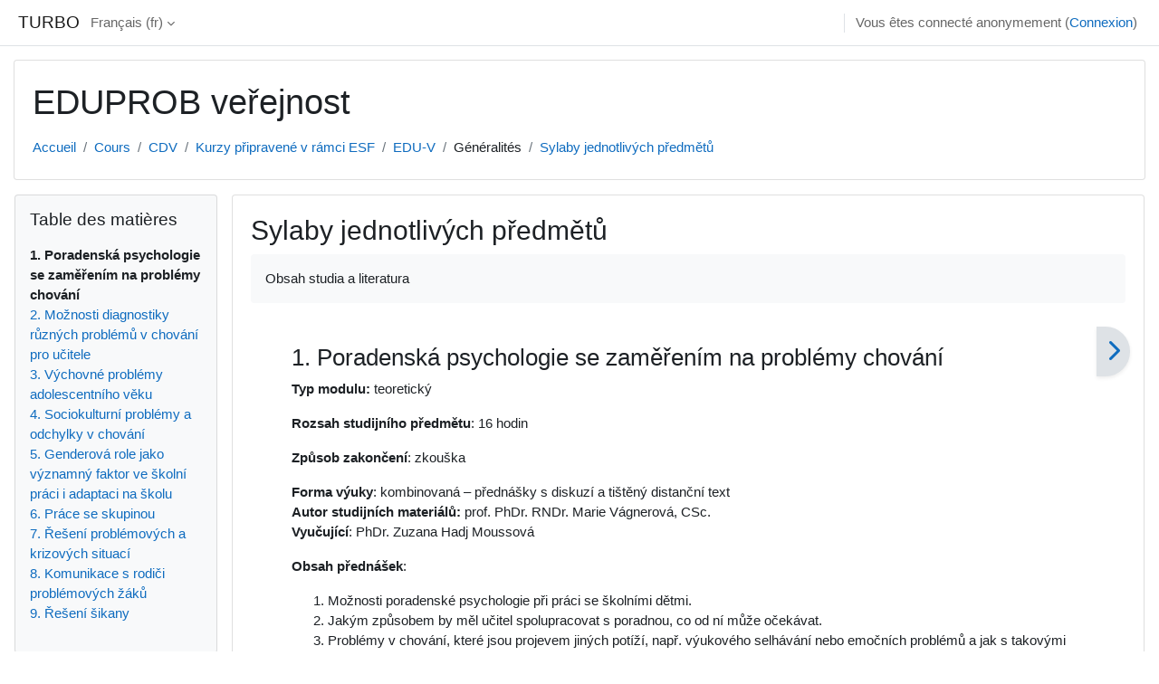

--- FILE ---
content_type: text/html; charset=utf-8
request_url: https://turbo.cdv.tul.cz/mod/book/view.php?id=3448&chapterid=4467&lang=fr
body_size: 12823
content:
<!DOCTYPE html>

<html  dir="ltr" lang="fr" xml:lang="fr">
<head>
    <title>Sylaby jednotlivých předmětů: Poradenská psychologie se zaměřením na problémy chování | TURBO</title>
    <link rel="shortcut icon" href="https://turbo.cdv.tul.cz/theme/image.php/classic/theme/1729473486/favicon" />
    <meta http-equiv="Content-Type" content="text/html; charset=utf-8" />
<meta name="keywords" content="moodle, Sylaby jednotlivých předmětů: Poradenská psychologie se zaměřením na problémy chování | TURBO" />
<link rel="stylesheet" type="text/css" href="https://turbo.cdv.tul.cz/theme/yui_combo.php?rollup/3.18.1/yui-moodlesimple-min.css" /><script id="firstthemesheet" type="text/css">/** Required in order to fix style inclusion problems in IE with YUI **/</script><link rel="stylesheet" type="text/css" href="https://turbo.cdv.tul.cz/theme/styles.php/classic/1729473486_1/all" />
<script>
//<![CDATA[
var M = {}; M.yui = {};
M.pageloadstarttime = new Date();
M.cfg = {"wwwroot":"https:\/\/turbo.cdv.tul.cz","homeurl":{},"sesskey":"ZUz80CGCtB","sessiontimeout":"7200","sessiontimeoutwarning":1200,"themerev":"1729473486","slasharguments":1,"theme":"classic","iconsystemmodule":"core\/icon_system_fontawesome","jsrev":"1729473486","admin":"admin","svgicons":true,"usertimezone":"Europe\/Prague","courseId":73,"courseContextId":6344,"contextid":6357,"contextInstanceId":3448,"langrev":1769224142,"templaterev":"1729473486"};var yui1ConfigFn = function(me) {if(/-skin|reset|fonts|grids|base/.test(me.name)){me.type='css';me.path=me.path.replace(/\.js/,'.css');me.path=me.path.replace(/\/yui2-skin/,'/assets/skins/sam/yui2-skin')}};
var yui2ConfigFn = function(me) {var parts=me.name.replace(/^moodle-/,'').split('-'),component=parts.shift(),module=parts[0],min='-min';if(/-(skin|core)$/.test(me.name)){parts.pop();me.type='css';min=''}
if(module){var filename=parts.join('-');me.path=component+'/'+module+'/'+filename+min+'.'+me.type}else{me.path=component+'/'+component+'.'+me.type}};
YUI_config = {"debug":false,"base":"https:\/\/turbo.cdv.tul.cz\/lib\/yuilib\/3.18.1\/","comboBase":"https:\/\/turbo.cdv.tul.cz\/theme\/yui_combo.php?","combine":true,"filter":null,"insertBefore":"firstthemesheet","groups":{"yui2":{"base":"https:\/\/turbo.cdv.tul.cz\/lib\/yuilib\/2in3\/2.9.0\/build\/","comboBase":"https:\/\/turbo.cdv.tul.cz\/theme\/yui_combo.php?","combine":true,"ext":false,"root":"2in3\/2.9.0\/build\/","patterns":{"yui2-":{"group":"yui2","configFn":yui1ConfigFn}}},"moodle":{"name":"moodle","base":"https:\/\/turbo.cdv.tul.cz\/theme\/yui_combo.php?m\/1729473486\/","combine":true,"comboBase":"https:\/\/turbo.cdv.tul.cz\/theme\/yui_combo.php?","ext":false,"root":"m\/1729473486\/","patterns":{"moodle-":{"group":"moodle","configFn":yui2ConfigFn}},"filter":null,"modules":{"moodle-core-lockscroll":{"requires":["plugin","base-build"]},"moodle-core-actionmenu":{"requires":["base","event","node-event-simulate"]},"moodle-core-dragdrop":{"requires":["base","node","io","dom","dd","event-key","event-focus","moodle-core-notification"]},"moodle-core-formchangechecker":{"requires":["base","event-focus","moodle-core-event"]},"moodle-core-chooserdialogue":{"requires":["base","panel","moodle-core-notification"]},"moodle-core-maintenancemodetimer":{"requires":["base","node"]},"moodle-core-handlebars":{"condition":{"trigger":"handlebars","when":"after"}},"moodle-core-blocks":{"requires":["base","node","io","dom","dd","dd-scroll","moodle-core-dragdrop","moodle-core-notification"]},"moodle-core-event":{"requires":["event-custom"]},"moodle-core-notification":{"requires":["moodle-core-notification-dialogue","moodle-core-notification-alert","moodle-core-notification-confirm","moodle-core-notification-exception","moodle-core-notification-ajaxexception"]},"moodle-core-notification-dialogue":{"requires":["base","node","panel","escape","event-key","dd-plugin","moodle-core-widget-focusafterclose","moodle-core-lockscroll"]},"moodle-core-notification-alert":{"requires":["moodle-core-notification-dialogue"]},"moodle-core-notification-confirm":{"requires":["moodle-core-notification-dialogue"]},"moodle-core-notification-exception":{"requires":["moodle-core-notification-dialogue"]},"moodle-core-notification-ajaxexception":{"requires":["moodle-core-notification-dialogue"]},"moodle-core_availability-form":{"requires":["base","node","event","event-delegate","panel","moodle-core-notification-dialogue","json"]},"moodle-backup-backupselectall":{"requires":["node","event","node-event-simulate","anim"]},"moodle-course-util":{"requires":["node"],"use":["moodle-course-util-base"],"submodules":{"moodle-course-util-base":{},"moodle-course-util-section":{"requires":["node","moodle-course-util-base"]},"moodle-course-util-cm":{"requires":["node","moodle-course-util-base"]}}},"moodle-course-management":{"requires":["base","node","io-base","moodle-core-notification-exception","json-parse","dd-constrain","dd-proxy","dd-drop","dd-delegate","node-event-delegate"]},"moodle-course-categoryexpander":{"requires":["node","event-key"]},"moodle-course-dragdrop":{"requires":["base","node","io","dom","dd","dd-scroll","moodle-core-dragdrop","moodle-core-notification","moodle-course-coursebase","moodle-course-util"]},"moodle-form-shortforms":{"requires":["node","base","selector-css3","moodle-core-event"]},"moodle-form-dateselector":{"requires":["base","node","overlay","calendar"]},"moodle-question-preview":{"requires":["base","dom","event-delegate","event-key","core_question_engine"]},"moodle-question-searchform":{"requires":["base","node"]},"moodle-question-chooser":{"requires":["moodle-core-chooserdialogue"]},"moodle-availability_completion-form":{"requires":["base","node","event","moodle-core_availability-form"]},"moodle-availability_date-form":{"requires":["base","node","event","io","moodle-core_availability-form"]},"moodle-availability_grade-form":{"requires":["base","node","event","moodle-core_availability-form"]},"moodle-availability_group-form":{"requires":["base","node","event","moodle-core_availability-form"]},"moodle-availability_grouping-form":{"requires":["base","node","event","moodle-core_availability-form"]},"moodle-availability_profile-form":{"requires":["base","node","event","moodle-core_availability-form"]},"moodle-mod_assign-history":{"requires":["node","transition"]},"moodle-mod_quiz-util":{"requires":["node","moodle-core-actionmenu"],"use":["moodle-mod_quiz-util-base"],"submodules":{"moodle-mod_quiz-util-base":{},"moodle-mod_quiz-util-slot":{"requires":["node","moodle-mod_quiz-util-base"]},"moodle-mod_quiz-util-page":{"requires":["node","moodle-mod_quiz-util-base"]}}},"moodle-mod_quiz-dragdrop":{"requires":["base","node","io","dom","dd","dd-scroll","moodle-core-dragdrop","moodle-core-notification","moodle-mod_quiz-quizbase","moodle-mod_quiz-util-base","moodle-mod_quiz-util-page","moodle-mod_quiz-util-slot","moodle-course-util"]},"moodle-mod_quiz-autosave":{"requires":["base","node","event","event-valuechange","node-event-delegate","io-form"]},"moodle-mod_quiz-toolboxes":{"requires":["base","node","event","event-key","io","moodle-mod_quiz-quizbase","moodle-mod_quiz-util-slot","moodle-core-notification-ajaxexception"]},"moodle-mod_quiz-modform":{"requires":["base","node","event"]},"moodle-mod_quiz-questionchooser":{"requires":["moodle-core-chooserdialogue","moodle-mod_quiz-util","querystring-parse"]},"moodle-mod_quiz-quizbase":{"requires":["base","node"]},"moodle-message_airnotifier-toolboxes":{"requires":["base","node","io"]},"moodle-filter_glossary-autolinker":{"requires":["base","node","io-base","json-parse","event-delegate","overlay","moodle-core-event","moodle-core-notification-alert","moodle-core-notification-exception","moodle-core-notification-ajaxexception"]},"moodle-editor_atto-editor":{"requires":["node","transition","io","overlay","escape","event","event-simulate","event-custom","node-event-html5","node-event-simulate","yui-throttle","moodle-core-notification-dialogue","moodle-editor_atto-rangy","handlebars","timers","querystring-stringify"]},"moodle-editor_atto-plugin":{"requires":["node","base","escape","event","event-outside","handlebars","event-custom","timers","moodle-editor_atto-menu"]},"moodle-editor_atto-menu":{"requires":["moodle-core-notification-dialogue","node","event","event-custom"]},"moodle-editor_atto-rangy":{"requires":[]},"moodle-report_eventlist-eventfilter":{"requires":["base","event","node","node-event-delegate","datatable","autocomplete","autocomplete-filters"]},"moodle-report_loglive-fetchlogs":{"requires":["base","event","node","io","node-event-delegate"]},"moodle-gradereport_history-userselector":{"requires":["escape","event-delegate","event-key","handlebars","io-base","json-parse","moodle-core-notification-dialogue"]},"moodle-qbank_editquestion-chooser":{"requires":["moodle-core-chooserdialogue"]},"moodle-tool_lp-dragdrop-reorder":{"requires":["moodle-core-dragdrop"]},"moodle-assignfeedback_editpdf-editor":{"requires":["base","event","node","io","graphics","json","event-move","event-resize","transition","querystring-stringify-simple","moodle-core-notification-dialog","moodle-core-notification-alert","moodle-core-notification-warning","moodle-core-notification-exception","moodle-core-notification-ajaxexception"]},"moodle-atto_accessibilitychecker-button":{"requires":["color-base","moodle-editor_atto-plugin"]},"moodle-atto_accessibilityhelper-button":{"requires":["moodle-editor_atto-plugin"]},"moodle-atto_align-button":{"requires":["moodle-editor_atto-plugin"]},"moodle-atto_bold-button":{"requires":["moodle-editor_atto-plugin"]},"moodle-atto_charmap-button":{"requires":["moodle-editor_atto-plugin"]},"moodle-atto_clear-button":{"requires":["moodle-editor_atto-plugin"]},"moodle-atto_collapse-button":{"requires":["moodle-editor_atto-plugin"]},"moodle-atto_emojipicker-button":{"requires":["moodle-editor_atto-plugin"]},"moodle-atto_emoticon-button":{"requires":["moodle-editor_atto-plugin"]},"moodle-atto_equation-button":{"requires":["moodle-editor_atto-plugin","moodle-core-event","io","event-valuechange","tabview","array-extras"]},"moodle-atto_h5p-button":{"requires":["moodle-editor_atto-plugin"]},"moodle-atto_html-codemirror":{"requires":["moodle-atto_html-codemirror-skin"]},"moodle-atto_html-button":{"requires":["promise","moodle-editor_atto-plugin","moodle-atto_html-beautify","moodle-atto_html-codemirror","event-valuechange"]},"moodle-atto_html-beautify":{},"moodle-atto_image-button":{"requires":["moodle-editor_atto-plugin"]},"moodle-atto_indent-button":{"requires":["moodle-editor_atto-plugin"]},"moodle-atto_italic-button":{"requires":["moodle-editor_atto-plugin"]},"moodle-atto_link-button":{"requires":["moodle-editor_atto-plugin"]},"moodle-atto_managefiles-usedfiles":{"requires":["node","escape"]},"moodle-atto_managefiles-button":{"requires":["moodle-editor_atto-plugin"]},"moodle-atto_media-button":{"requires":["moodle-editor_atto-plugin","moodle-form-shortforms"]},"moodle-atto_noautolink-button":{"requires":["moodle-editor_atto-plugin"]},"moodle-atto_orderedlist-button":{"requires":["moodle-editor_atto-plugin"]},"moodle-atto_recordrtc-button":{"requires":["moodle-editor_atto-plugin","moodle-atto_recordrtc-recording"]},"moodle-atto_recordrtc-recording":{"requires":["moodle-atto_recordrtc-button"]},"moodle-atto_rtl-button":{"requires":["moodle-editor_atto-plugin"]},"moodle-atto_strike-button":{"requires":["moodle-editor_atto-plugin"]},"moodle-atto_subscript-button":{"requires":["moodle-editor_atto-plugin"]},"moodle-atto_superscript-button":{"requires":["moodle-editor_atto-plugin"]},"moodle-atto_table-button":{"requires":["moodle-editor_atto-plugin","moodle-editor_atto-menu","event","event-valuechange"]},"moodle-atto_title-button":{"requires":["moodle-editor_atto-plugin"]},"moodle-atto_underline-button":{"requires":["moodle-editor_atto-plugin"]},"moodle-atto_undo-button":{"requires":["moodle-editor_atto-plugin"]},"moodle-atto_unorderedlist-button":{"requires":["moodle-editor_atto-plugin"]}}},"gallery":{"name":"gallery","base":"https:\/\/turbo.cdv.tul.cz\/lib\/yuilib\/gallery\/","combine":true,"comboBase":"https:\/\/turbo.cdv.tul.cz\/theme\/yui_combo.php?","ext":false,"root":"gallery\/1729473486\/","patterns":{"gallery-":{"group":"gallery"}}}},"modules":{"core_filepicker":{"name":"core_filepicker","fullpath":"https:\/\/turbo.cdv.tul.cz\/lib\/javascript.php\/1729473486\/repository\/filepicker.js","requires":["base","node","node-event-simulate","json","async-queue","io-base","io-upload-iframe","io-form","yui2-treeview","panel","cookie","datatable","datatable-sort","resize-plugin","dd-plugin","escape","moodle-core_filepicker","moodle-core-notification-dialogue"]},"core_comment":{"name":"core_comment","fullpath":"https:\/\/turbo.cdv.tul.cz\/lib\/javascript.php\/1729473486\/comment\/comment.js","requires":["base","io-base","node","json","yui2-animation","overlay","escape"]}},"logInclude":[],"logExclude":[],"logLevel":null};
M.yui.loader = {modules: {}};

//]]>
</script>

    <meta name="viewport" content="width=device-width, initial-scale=1.0">
</head>
<body  id="page-mod-book-view" class="format-topics limitedwidth  path-mod path-mod-book chrome dir-ltr lang-fr yui-skin-sam yui3-skin-sam turbo-cdv-tul-cz pagelayout-incourse course-73 context-6357 cmid-3448 cm-type-book category-6 theme ">

<div id="page-wrapper" class="d-print-block">

    <div>
    <a class="sr-only sr-only-focusable" href="#maincontent">Passer au contenu principal</a>
</div><script src="https://turbo.cdv.tul.cz/lib/javascript.php/1729473486/lib/polyfills/polyfill.js"></script>
<script src="https://turbo.cdv.tul.cz/theme/yui_combo.php?rollup/3.18.1/yui-moodlesimple-min.js"></script><script src="https://turbo.cdv.tul.cz/lib/javascript.php/1729473486/lib/javascript-static.js"></script>
<script>
//<![CDATA[
document.body.className += ' jsenabled';
//]]>
</script>



    <nav class="fixed-top navbar navbar-bootswatch navbar-expand moodle-has-zindex">
    
        <a href="https://turbo.cdv.tul.cz/" class="navbar-brand d-flex align-items-center m-1 p-0 aabtn">
                TURBO
        </a>
    
        <ul class="navbar-nav d-none d-md-flex">
            <!-- custom_menu -->
            <li class="dropdown nav-item">
    <a class="dropdown-toggle nav-link" id="drop-down-697657790524a697657790270d32" data-toggle="dropdown" aria-haspopup="true" aria-expanded="false" href="#" title="Langue" aria-controls="drop-down-menu-697657790524a697657790270d32">
        Français ‎(fr)‎
    </a>
    <div class="dropdown-menu" role="menu" id="drop-down-menu-697657790524a697657790270d32" aria-labelledby="drop-down-697657790524a697657790270d32">
                <a class="dropdown-item" role="menuitem" href="https://turbo.cdv.tul.cz/mod/book/view.php?id=3448&amp;chapterid=4467&amp;lang=cs"  lang="cs" >Čeština ‎(cs)‎</a>
                <a class="dropdown-item" role="menuitem" href="https://turbo.cdv.tul.cz/mod/book/view.php?id=3448&amp;chapterid=4467&amp;lang=de"  lang="de" >Deutsch ‎(de)‎</a>
                <a class="dropdown-item" role="menuitem" href="https://turbo.cdv.tul.cz/mod/book/view.php?id=3448&amp;chapterid=4467&amp;lang=en"  lang="en" >English ‎(en)‎</a>
                <a class="dropdown-item" role="menuitem" href="https://turbo.cdv.tul.cz/mod/book/view.php?id=3448&amp;chapterid=4467&amp;lang=en_us"  lang="en-us" >English (United States) ‎(en_us)‎</a>
                <a class="dropdown-item" role="menuitem" href="https://turbo.cdv.tul.cz/mod/book/view.php?id=3448&amp;chapterid=4467&amp;lang=es"  lang="es" >Español - Internacional ‎(es)‎</a>
                <a class="dropdown-item" role="menuitem" href="https://turbo.cdv.tul.cz/mod/book/view.php?id=3448&amp;chapterid=4467&amp;lang=fr"  >Français ‎(fr)‎</a>
                <a class="dropdown-item" role="menuitem" href="https://turbo.cdv.tul.cz/mod/book/view.php?id=3448&amp;chapterid=4467&amp;lang=sk"  lang="sk" >Slovenčina ‎(sk)‎</a>
    </div>
</li>
            <!-- page_heading_menu -->
            
        </ul>
        <div id="usernavigation" class="navbar-nav my-1 ml-auto">
            <div class="divider border-left h-50 align-self-center mx-1"></div>
            
            
            <div class="d-flex align-items-stretch usermenu-container" data-region="usermenu">
                <div class="usermenu"><span class="login nav-link">Vous êtes connecté anonymement (<a href="https://turbo.cdv.tul.cz/login/index.php">Connexion</a>)</span></div>
            </div>
        </div>
    </nav>

    <div id="page" class="container-fluid d-print-block">
        <header id="page-header" class="row">
    <div class="col-12 pt-3 pb-3">
        <div class="card ">
            <div class="card-body ">
                <div class="d-flex align-items-center">
                    <div class="mr-auto">
                    <div class="page-context-header"><div class="page-header-headings"><h1>EDUPROB veřejnost</h1></div></div>
                    </div>
                    <div class="header-actions-container flex-shrink-0" data-region="header-actions-container">
                    </div>
                </div>
                <div class="d-flex flex-wrap">
                    <div id="page-navbar">
                        <nav aria-label="Barre de navigation">
    <ol class="breadcrumb">
                <li class="breadcrumb-item">
                    <a href="https://turbo.cdv.tul.cz/"  >Accueil</a>
                </li>
        
                <li class="breadcrumb-item">
                    <a href="https://turbo.cdv.tul.cz/course/index.php"  >Cours</a>
                </li>
        
                <li class="breadcrumb-item">
                    <a href="https://turbo.cdv.tul.cz/course/index.php?categoryid=3"  >CDV</a>
                </li>
        
                <li class="breadcrumb-item">
                    <a href="https://turbo.cdv.tul.cz/course/index.php?categoryid=6"  >Kurzy připravené v rámci ESF</a>
                </li>
        
                <li class="breadcrumb-item">
                    <a href="https://turbo.cdv.tul.cz/course/view.php?id=73"  title="EDUPROB veřejnost">EDU-V</a>
                </li>
        
                <li class="breadcrumb-item"><span>Généralités</span></li>
        
                <li class="breadcrumb-item">
                    <a href="https://turbo.cdv.tul.cz/mod/book/view.php?id=3448" aria-current="page" title="Livre">Sylaby jednotlivých předmětů</a>
                </li>
        </ol>
</nav>
                    </div>
                    <div class="ml-auto d-flex">
                        
                    </div>
                    <div id="course-header">
                        
                    </div>
                </div>
            </div>
        </div>
    </div>
</header>

        <div id="page-content" class="row  blocks-pre   d-print-block">
            <div id="region-main-box" class="region-main">
                <section id="region-main" class="region-main-content" aria-label="Contenu">
                    <span class="notifications" id="user-notifications"></span>
                        <span id="maincontent"></span>
                            <h2>Sylaby jednotlivých předmětů</h2>
                        <div class="activity-header" data-for="page-activity-header">
                                <span class="sr-only">Conditions d’achèvement</span>
                                <div data-region="activity-information" data-activityname="Sylaby jednotlivých předmětů" class="activity-information">


</div>
                                <div class="activity-description" id="intro">
                                    <div class="no-overflow">Obsah studia a literatura</div>
                                </div>
                            </div>
                    <div role="main"><div id="mod_book-chaptersnavigation"><div class="container-fluid tertiary-navigation">
    <div class="row">
            <div class="navitem ml-auto">
                <a class="btn btn-link btn-next" href="https://turbo.cdv.tul.cz/mod/book/view.php?id=3448&amp;chapterid=4468#mod_book-chapter" title="Suivant">
                    <i class="icon fa fa-chevron-right fa-fw " aria-hidden="true"  ></i>
                </a>
            </div>
    </div>
</div></div><div id="mod_book-chapter" class="box py-3 generalbox book_content"><h3>1. Poradenská psychologie se zaměřením na problémy chování</h3><div class="no-overflow"><p><strong>Typ modulu:</strong> teoretický</p>
<p><strong>Rozsah studijního předmětu</strong>: 16 hodin</p>
<p><strong>Způsob zakončení</strong>: zkouška</p>
<p><strong>Forma výuky</strong>: kombinovaná – přednášky s diskuzí a tištěný distanční text<br /><strong>Autor studijních materiálů: </strong><meta content="text/html; charset=utf-8" http-equiv="Content-Type" /><meta content="Word.Document" name="ProgId" /><meta content="Microsoft Word 11" name="Generator" /><meta content="Microsoft Word 11" name="Originator" /><!--[if gte mso 9]><xml>
 <w:WordDocument>
  <w:View>Normal</w:View>
  <w:Zoom>0</w:Zoom>
  <w:HyphenationZone>21</w:HyphenationZone>
  <w:PunctuationKerning/>
  <w:ValidateAgainstSchemas/>
  <w:SaveIfXMLInvalid>false</w:SaveIfXMLInvalid>
  <w:IgnoreMixedContent>false</w:IgnoreMixedContent>
  <w:AlwaysShowPlaceholderText>false</w:AlwaysShowPlaceholderText>
  <w:Compatibility>
   <w:BreakWrappedTables/>
   <w:SnapToGridInCell/>
   <w:WrapTextWithPunct/>
   <w:UseAsianBreakRules/>
   <w:DontGrowAutofit/>
  </w:Compatibility>
  <w:BrowserLevel>MicrosoftInternetExplorer4</w:BrowserLevel>
 </w:WordDocument>
</xml><![endif]--><!--[if gte mso 9]><xml>
 <w:LatentStyles DefLockedState="false" LatentStyleCount="156">
 </w:LatentStyles>
</xml><![endif]--><style> &lt;!-- /* Style Definitions */ p.MsoNormal, li.MsoNormal, div.MsoNormal {mso-style-parent:&quot;&quot;; margin:0cm; margin-bottom:.0001pt; mso-pagination:widow-orphan; font-size:12.0pt; font-family:&quot;Times New Roman&quot;; mso-fareast-font-family:&quot;Times New Roman&quot;;} @page Section1 {size:595.3pt 841.9pt; margin:70.85pt 70.85pt 70.85pt 70.85pt; mso-header-margin:35.4pt; mso-footer-margin:35.4pt; mso-paper-source:0;} div.Section1 {page:Section1;} --&gt; </style><!--[if gte mso 10]>
<style>
 /* Style Definitions */
 table.MsoNormalTable
	{mso-style-name:"Normální tabulka";
	mso-tstyle-rowband-size:0;
	mso-tstyle-colband-size:0;
	mso-style-noshow:yes;
	mso-style-parent:"";
	mso-padding-alt:0cm 5.4pt 0cm 5.4pt;
	mso-para-margin:0cm;
	mso-para-margin-bottom:.0001pt;
	mso-pagination:widow-orphan;
	font-size:10.0pt;
	font-family:"Times New Roman";
	mso-ansi-language:#0400;
	mso-fareast-language:#0400;
	mso-bidi-language:#0400;}
</style>
<![endif]-->prof. PhDr. RNDr. Marie Vágnerová, CSc. <br /><strong>Vyučující</strong>: PhDr. Zuzana Hadj Moussová</p>
<p><strong>Obsah přednášek</strong>:</p>
<ol>
  <li>Možnosti poradenské psychologie při práci se školními dětmi.</li>
  <li>Jakým způsobem by měl učitel spolupracovat s poradnou, co od ní může očekávat.</li>
  <li>Problémy v chování, které jsou projevem jiných potíží, např. výukového selhávání nebo emočních problémů a jak s takovými dětmi pracovat.</li>
  <li>Neklid a hyperaktivita jako základ specifických poruch chování, problém v začlenění takových dětí do třídy i do výuky, možnosti učitele jak s takovými dětmi pracovat.</li>
  <li>Vývojově podmíněné problémy v chování, které lze považovat za přechodné, doporučení pro učitele, jak s takovými dětmi pracovat (školsky nezralé děti, střední školní věk a tendence školáků jednat jako skupina, problémy dospívání).</li>
  <li>Poruchy chování, rozdělení na jednotlivé kategorie a specifika těchto kategorií. Možnost jejich výchovného ovlivnění. Spolupráce s výchovným poradcem.</li>
  <li>Narušené vztahy ve třídě jako zdroj výchovných problémů, vývojové proměny vztahů ve skupině, sociální diferenciace třídy, hierarchie vztahů.</li>
  <li>Šikana a její specifika, děti ohrožené šikanou, potenciální iniciátoři šikany či šikanující jedinci.</li>
  <li>Sociálně a sociokulturně znevýhodněné děti a jejich pozice ve třídě, rizika problémů v chování.</li>
</ol>
<p><strong>Základní literatura<br /></strong>VÁGNEROVÁ, M. <i>Poradenská psychologie pro učitele</i>. Praha: Karolinum 2005.</p></div></div></div>
                    <div class="mt-5 mb-1 activity-navigation container-fluid">
<div class="row">
    <div class="col-md-4">        <div class="float-left">
                <a href="https://turbo.cdv.tul.cz/mod/page/view.php?id=3447&forceview=1" id="prev-activity-link" class="btn btn-link" >&#x25C0;&#xFE0E; Studijní plán</a>

        </div>
</div>
    <div class="col-md-4">        <div class="mdl-align">
            <div class="urlselect">
    <form method="post" action="https://turbo.cdv.tul.cz/course/jumpto.php" class="form-inline" id="url_select_f697657790270d33">
        <input type="hidden" name="sesskey" value="ZUz80CGCtB">
            <label for="jump-to-activity" class="sr-only">
                Aller à…
            </label>
        <select  id="jump-to-activity" class="custom-select urlselect" name="jump"
                 >
                    <option value="" selected>Aller à…</option>
                    <option value="/mod/glossary/view.php?id=3443&amp;forceview=1" >Elektronický slovník psychologických pojmů</option>
                    <option value="/mod/glossary/view.php?id=3444&amp;forceview=1" >Slovník pro speciální pedagogy</option>
                    <option value="/mod/page/view.php?id=3446&amp;forceview=1" >Informace o studiu</option>
                    <option value="/mod/page/view.php?id=3447&amp;forceview=1" >Studijní plán</option>
                    <option value="/mod/page/view.php?id=3452&amp;forceview=1" >Studijní cíle modulu</option>
                    <option value="/mod/page/view.php?id=3454&amp;forceview=1" >Studijní cíle modulu</option>
                    <option value="/mod/quiz/view.php?id=3457&amp;forceview=1" >Test z poradenské psychologie</option>
                    <option value="/mod/page/view.php?id=3458&amp;forceview=1" >Studijní cíle modulu</option>
                    <option value="/mod/page/view.php?id=3459&amp;forceview=1" >Shrnutí učiva</option>
                    <option value="/mod/quiz/view.php?id=3462&amp;forceview=1" >Test z Genderové role</option>
                    <option value="/mod/page/view.php?id=3463&amp;forceview=1" >Studijní cíle modulu</option>
                    <option value="/mod/book/view.php?id=3464&amp;forceview=1" >Ukázka studijního textu: HadjMoussová, Z. Diagnostika výchovných problémů a poruch chování</option>
                    <option value="/mod/quiz/view.php?id=3466&amp;forceview=1" >Test z diagnostiky výchovných problémů</option>
                    <option value="/mod/resource/view.php?id=3468&amp;forceview=1" >Krizová intervence - verze k tisku</option>
                    <option value="/mod/resource/view.php?id=3469&amp;forceview=1" >Dítě se syndromem CAN - verze k tisku</option>
                    <option value="/mod/page/view.php?id=3471&amp;forceview=1" >Případová studie: Žákyně s výukovými obtížemi po nástupu do základní školy</option>
                    <option value="/mod/page/view.php?id=3473&amp;forceview=1" >Případová studie: Žák se specifickými poruchami učení</option>
                    <option value="/mod/resource/view.php?id=3474&amp;forceview=1" >Metodický pokyn ministra školství, mládeže a tělovýchovy k prevenci a řešení šikanování mezi žáky škol a školských zařízení</option>
                    <option value="/mod/page/view.php?id=3475&amp;forceview=1" >Studijní cíle modulu</option>
                    <option value="/mod/page/view.php?id=3476&amp;forceview=1" >Shrnutí učiva</option>
                    <option value="/mod/quiz/view.php?id=3478&amp;forceview=1" >Test Výchovné problémy adolescentního věku</option>
                    <option value="/mod/book/view.php?id=3479&amp;forceview=1" >Studijní text Vágnerová, M. Sociokulturní problémy a odchylky v chování</option>
                    <option value="/mod/quiz/view.php?id=3481&amp;forceview=1" >Test ke studijnímu textu</option>
        </select>
            <noscript>
                <input type="submit" class="btn btn-secondary ml-1" value="Valider">
            </noscript>
    </form>
</div>

        </div>
</div>
    <div class="col-md-4">        <div class="float-right">
                <a href="https://turbo.cdv.tul.cz/mod/page/view.php?id=3452&forceview=1" id="next-activity-link" class="btn btn-link" >Studijní cíle modulu &#x25B6;&#xFE0E;</a>

        </div>
</div>
</div>
</div>
                    
                </section>
            </div>
            <div class="columnleft blockcolumn  has-blocks ">
                <section data-region="blocks-column" class="d-print-none" aria-label="Blocs">
                    <aside id="block-region-side-pre" class="block-region" data-blockregion="side-pre" data-droptarget="1"><a href="#sb-1" class="sr-only sr-only-focusable">Passer Table des matières</a>

<section id="block-6976577903c34"
     class=" block block_book_toc block_fake  card mb-3"
     role="complementary"
     data-block="_fake"
     data-instance-id="fakeid-6976577903c36"
          aria-labelledby="instance-fakeid-6976577903c36-header"
     >

    <div class="card-body p-3">

            <h5 id="instance-fakeid-6976577903c36-header" class="card-title d-inline">Table des matières</h5>


        <div class="card-text content mt-3">
            <div class="book_toc book_toc_numbered clearfix"><ul><li><strong class="">1. Poradenská psychologie se zaměřením na problémy chování</strong></li><li><a title="Možnosti diagnostiky různých problémů v chování pro učitele" class="" href="view.php?id=3448&amp;chapterid=4468">2. Možnosti diagnostiky různých problémů v chování pro učitele</a></li><li><a title="Výchovné problémy adolescentního věku" class="" href="view.php?id=3448&amp;chapterid=4469">3. Výchovné problémy adolescentního věku</a></li><li><a title="Sociokulturní problémy a odchylky v chování" class="" href="view.php?id=3448&amp;chapterid=4470">4. Sociokulturní problémy a odchylky v chování</a></li><li><a title="Genderová role jako významný faktor ve školní práci i adaptaci na školu" class="" href="view.php?id=3448&amp;chapterid=4471">5. Genderová role jako významný faktor ve školní práci i adaptaci na školu</a></li><li><a title="Práce se skupinou" class="" href="view.php?id=3448&amp;chapterid=4472">6. Práce se skupinou</a></li><li><a title="Řešení problémových a krizových situací" class="" href="view.php?id=3448&amp;chapterid=4473">7. Řešení problémových a krizových situací</a></li><li><a title="Komunikace s rodiči problémových žáků" class="" href="view.php?id=3448&amp;chapterid=4474">8. Komunikace s rodiči problémových žáků</a></li><li><a title="Řešení šikany" class="" href="view.php?id=3448&amp;chapterid=4475">9. Řešení šikany</a></li></ul></div>
            <div class="footer"></div>
            
        </div>

    </div>

</section>

  <span id="sb-1"></span><a href="#sb-2" class="sr-only sr-only-focusable">Passer Navigation</a>

<section id="inst1341"
     class=" block_navigation block  card mb-3"
     role="navigation"
     data-block="navigation"
     data-instance-id="1341"
          aria-labelledby="instance-1341-header"
     >

    <div class="card-body p-3">

            <h5 id="instance-1341-header" class="card-title d-inline">Navigation</h5>


        <div class="card-text content mt-3">
            <ul class="block_tree list" role="tree" data-ajax-loader="block_navigation/nav_loader"><li class="type_unknown depth_1 contains_branch" role="treeitem" aria-expanded="true" aria-owns="random697657790270d2_group" data-collapsible="false" aria-labelledby="random697657790270d1_label_1_1"><p class="tree_item branch navigation_node"><a tabindex="-1" id="random697657790270d1_label_1_1" href="https://turbo.cdv.tul.cz/">Accueil</a></p><ul id="random697657790270d2_group" role="group"><li class="type_course depth_2 contains_branch" role="treeitem" aria-expanded="false" aria-owns="random697657790270d4_group" aria-labelledby="random697657790270d3_label_2_2"><p class="tree_item branch"><span tabindex="-1" id="random697657790270d3_label_2_2" title="Testovací server CDV">Pages du site</span></p><ul id="random697657790270d4_group" role="group" aria-hidden="true"><li class="type_custom depth_3 item_with_icon" role="treeitem" aria-labelledby="random697657790270d5_label_3_4"><p class="tree_item hasicon"><a tabindex="-1" id="random697657790270d5_label_3_4" href="https://turbo.cdv.tul.cz/my/courses.php"><i class="icon fa fa-square fa-fw navicon" aria-hidden="true"  ></i><span class="item-content-wrap">Mes cours</span></a></p></li><li class="type_activity depth_3 item_with_icon" role="treeitem" aria-labelledby="random697657790270d5_label_3_5"><p class="tree_item hasicon"><a tabindex="-1" id="random697657790270d5_label_3_5" title="Forum" href="https://turbo.cdv.tul.cz/mod/forum/view.php?id=1"><img class="icon navicon" alt="Forum" title="Forum" src="https://turbo.cdv.tul.cz/theme/image.php/classic/forum/1729473486/monologo" /><span class="item-content-wrap">Novinky</span></a></p></li><li class="type_activity depth_3 item_with_icon" role="treeitem" aria-labelledby="random697657790270d5_label_3_6"><p class="tree_item hasicon"><a tabindex="-1" id="random697657790270d5_label_3_6" title="Forum" href="https://turbo.cdv.tul.cz/mod/forum/view.php?id=16"><img class="icon navicon" alt="Forum" title="Forum" src="https://turbo.cdv.tul.cz/theme/image.php/classic/forum/1729473486/monologo" /><span class="item-content-wrap">Připomínky a hlášení problémů</span></a></p></li></ul></li><li class="type_system depth_2 item_with_icon" role="treeitem" aria-labelledby="random697657790270d3_label_2_7"><p class="tree_item hasicon"><a tabindex="-1" id="random697657790270d3_label_2_7" href="https://turbo.cdv.tul.cz/my/courses.php"><i class="icon fa fa-graduation-cap fa-fw navicon" aria-hidden="true"  ></i><span class="item-content-wrap">Mes cours</span></a></p></li><li class="type_system depth_2 contains_branch" role="treeitem" aria-expanded="true" aria-owns="random697657790270d10_group" aria-labelledby="random697657790270d3_label_2_8"><p class="tree_item branch canexpand"><a tabindex="-1" id="random697657790270d3_label_2_8" href="https://turbo.cdv.tul.cz/course/index.php">Cours</a></p><ul id="random697657790270d10_group" role="group"><li class="type_category depth_3 contains_branch" role="treeitem" aria-expanded="true" aria-owns="random697657790270d12_group" aria-labelledby="random697657790270d11_label_3_9"><p class="tree_item branch canexpand"><span tabindex="-1" id="random697657790270d11_label_3_9">CDV</span></p><ul id="random697657790270d12_group" role="group"><li class="type_category depth_4 contains_branch" role="treeitem" aria-expanded="false" data-requires-ajax="true" data-loaded="false" data-node-id="expandable_branch_10_11" data-node-key="11" data-node-type="10" aria-labelledby="random697657790270d13_label_4_10"><p class="tree_item branch" id="expandable_branch_10_11"><span tabindex="-1" id="random697657790270d13_label_4_10">U3V</span></p></li><li class="type_category depth_4 contains_branch" role="treeitem" aria-expanded="true" aria-owns="random697657790270d14_group" aria-labelledby="random697657790270d13_label_4_11"><p class="tree_item branch canexpand"><span tabindex="-1" id="random697657790270d13_label_4_11">Kurzy připravené v rámci ESF</span></p><ul id="random697657790270d14_group" role="group"><li class="type_course depth_5 contains_branch" role="treeitem" aria-expanded="false" data-requires-ajax="true" data-loaded="false" data-node-id="expandable_branch_20_138" data-node-key="138" data-node-type="20" aria-labelledby="random697657790270d15_label_5_12"><p class="tree_item branch" id="expandable_branch_20_138"><a tabindex="-1" id="random697657790270d15_label_5_12" title="Aktugram PC" href="https://turbo.cdv.tul.cz/course/view.php?id=138">AKT-PC</a></p></li><li class="type_course depth_5 contains_branch" role="treeitem" aria-expanded="false" data-requires-ajax="true" data-loaded="false" data-node-id="expandable_branch_20_137" data-node-key="137" data-node-type="20" aria-labelledby="random697657790270d15_label_5_13"><p class="tree_item branch" id="expandable_branch_20_137"><a tabindex="-1" id="random697657790270d15_label_5_13" title="Aktugram - veřejnost" href="https://turbo.cdv.tul.cz/course/view.php?id=137">AKTUGRAM</a></p></li><li class="type_course depth_5 contains_branch" role="treeitem" aria-expanded="true" aria-owns="random697657790270d16_group" aria-labelledby="random697657790270d15_label_5_14"><p class="tree_item branch canexpand"><a tabindex="-1" id="random697657790270d15_label_5_14" title="EDUPROB veřejnost" href="https://turbo.cdv.tul.cz/course/view.php?id=73">EDU-V</a></p><ul id="random697657790270d16_group" role="group"><li class="type_structure depth_6 contains_branch" role="treeitem" aria-expanded="true" aria-owns="random697657790270d18_group" aria-labelledby="random697657790270d17_label_6_15"><p class="tree_item branch canexpand"><span tabindex="-1" id="random697657790270d17_label_6_15">Généralités</span></p><ul id="random697657790270d18_group" role="group"><li class="type_activity depth_7 item_with_icon contains_branch" role="treeitem" aria-expanded="false" data-requires-ajax="true" data-loaded="false" data-node-id="expandable_branch_40_3443" data-node-key="3443" data-node-type="40" aria-labelledby="random697657790270d19_label_7_16"><p class="tree_item hasicon branch" id="expandable_branch_40_3443"><a tabindex="-1" id="random697657790270d19_label_7_16" title="Glossaire" href="https://turbo.cdv.tul.cz/mod/glossary/view.php?id=3443"><img class="icon navicon" alt="Glossaire" title="Glossaire" src="https://turbo.cdv.tul.cz/theme/image.php/classic/glossary/1729473486/monologo" /><span class="item-content-wrap">Elektronický slovník psychologických pojmů</span></a></p></li><li class="type_activity depth_7 item_with_icon contains_branch" role="treeitem" aria-expanded="false" data-requires-ajax="true" data-loaded="false" data-node-id="expandable_branch_40_3444" data-node-key="3444" data-node-type="40" aria-labelledby="random697657790270d19_label_7_17"><p class="tree_item hasicon branch" id="expandable_branch_40_3444"><a tabindex="-1" id="random697657790270d19_label_7_17" title="Glossaire" href="https://turbo.cdv.tul.cz/mod/glossary/view.php?id=3444"><img class="icon navicon" alt="Glossaire" title="Glossaire" src="https://turbo.cdv.tul.cz/theme/image.php/classic/glossary/1729473486/monologo" /><span class="item-content-wrap">Slovník pro speciální pedagogy</span></a></p></li><li class="type_activity depth_7 item_with_icon" role="treeitem" aria-labelledby="random697657790270d19_label_7_19"><p class="tree_item hasicon"><a tabindex="-1" id="random697657790270d19_label_7_19" title="Page" href="https://turbo.cdv.tul.cz/mod/page/view.php?id=3446"><img class="icon navicon" alt="Page" title="Page" src="https://turbo.cdv.tul.cz/theme/image.php/classic/page/1729473486/monologo" /><span class="item-content-wrap">Informace o studiu</span></a></p></li><li class="type_activity depth_7 item_with_icon" role="treeitem" aria-labelledby="random697657790270d19_label_7_20"><p class="tree_item hasicon"><a tabindex="-1" id="random697657790270d19_label_7_20" title="Page" href="https://turbo.cdv.tul.cz/mod/page/view.php?id=3447"><img class="icon navicon" alt="Page" title="Page" src="https://turbo.cdv.tul.cz/theme/image.php/classic/page/1729473486/monologo" /><span class="item-content-wrap">Studijní plán</span></a></p></li><li class="type_activity depth_7 item_with_icon current_branch" role="treeitem" aria-labelledby="random697657790270d19_label_7_21"><p class="tree_item hasicon active_tree_node"><a tabindex="-1" id="random697657790270d19_label_7_21" title="Livre" href="https://turbo.cdv.tul.cz/mod/book/view.php?id=3448"><img class="icon navicon" alt="Livre" title="Livre" src="https://turbo.cdv.tul.cz/theme/image.php/classic/book/1729473486/monologo" /><span class="item-content-wrap">Sylaby jednotlivých předmětů</span></a></p></li></ul></li><li class="type_structure depth_6 contains_branch" role="treeitem" aria-expanded="false" data-requires-ajax="true" data-loaded="false" data-node-id="expandable_branch_30_787" data-node-key="787" data-node-type="30" aria-labelledby="random697657790270d17_label_6_22"><p class="tree_item branch" id="expandable_branch_30_787"><span tabindex="-1" id="random697657790270d17_label_6_22">Práce se skupinou</span></p></li><li class="type_structure depth_6 contains_branch" role="treeitem" aria-expanded="false" data-requires-ajax="true" data-loaded="false" data-node-id="expandable_branch_30_788" data-node-key="788" data-node-type="30" aria-labelledby="random697657790270d17_label_6_23"><p class="tree_item branch" id="expandable_branch_30_788"><span tabindex="-1" id="random697657790270d17_label_6_23">Poradenská psychologie se zaměřením na problémy ch...</span></p></li><li class="type_structure depth_6 contains_branch" role="treeitem" aria-expanded="false" data-requires-ajax="true" data-loaded="false" data-node-id="expandable_branch_30_789" data-node-key="789" data-node-type="30" aria-labelledby="random697657790270d17_label_6_24"><p class="tree_item branch" id="expandable_branch_30_789"><span tabindex="-1" id="random697657790270d17_label_6_24">Genderová role</span></p></li><li class="type_structure depth_6 contains_branch" role="treeitem" aria-expanded="false" data-requires-ajax="true" data-loaded="false" data-node-id="expandable_branch_30_790" data-node-key="790" data-node-type="30" aria-labelledby="random697657790270d17_label_6_25"><p class="tree_item branch" id="expandable_branch_30_790"><span tabindex="-1" id="random697657790270d17_label_6_25">Možnosti diagnostiky různých problémů v chování pr...</span></p></li><li class="type_structure depth_6 contains_branch" role="treeitem" aria-expanded="false" data-requires-ajax="true" data-loaded="false" data-node-id="expandable_branch_30_791" data-node-key="791" data-node-type="30" aria-labelledby="random697657790270d17_label_6_26"><p class="tree_item branch" id="expandable_branch_30_791"><span tabindex="-1" id="random697657790270d17_label_6_26">Řešení problémových a krizových situací</span></p></li><li class="type_structure depth_6 contains_branch" role="treeitem" aria-expanded="false" data-requires-ajax="true" data-loaded="false" data-node-id="expandable_branch_30_792" data-node-key="792" data-node-type="30" aria-labelledby="random697657790270d17_label_6_27"><p class="tree_item branch" id="expandable_branch_30_792"><span tabindex="-1" id="random697657790270d17_label_6_27">Komunikace s rodiči problémových žáků</span></p></li><li class="type_structure depth_6 contains_branch" role="treeitem" aria-expanded="false" data-requires-ajax="true" data-loaded="false" data-node-id="expandable_branch_30_793" data-node-key="793" data-node-type="30" aria-labelledby="random697657790270d17_label_6_28"><p class="tree_item branch" id="expandable_branch_30_793"><span tabindex="-1" id="random697657790270d17_label_6_28">Řešení šikany</span></p></li><li class="type_structure depth_6 contains_branch" role="treeitem" aria-expanded="false" data-requires-ajax="true" data-loaded="false" data-node-id="expandable_branch_30_794" data-node-key="794" data-node-type="30" aria-labelledby="random697657790270d17_label_6_29"><p class="tree_item branch" id="expandable_branch_30_794"><span tabindex="-1" id="random697657790270d17_label_6_29">Výchovné problémy adolescentního věku</span></p></li><li class="type_structure depth_6 contains_branch" role="treeitem" aria-expanded="false" data-requires-ajax="true" data-loaded="false" data-node-id="expandable_branch_30_795" data-node-key="795" data-node-type="30" aria-labelledby="random697657790270d17_label_6_30"><p class="tree_item branch" id="expandable_branch_30_795"><span tabindex="-1" id="random697657790270d17_label_6_30">Sociokulturní problémy a odchylky v chování</span></p></li></ul></li><li class="type_course depth_5 contains_branch" role="treeitem" aria-expanded="false" data-requires-ajax="true" data-loaded="false" data-node-id="expandable_branch_20_76" data-node-key="76" data-node-type="20" aria-labelledby="random697657790270d15_label_5_31"><p class="tree_item branch" id="expandable_branch_20_76"><a tabindex="-1" id="random697657790270d15_label_5_31" title="Kurz pro výchovné poradce veřejnost" href="https://turbo.cdv.tul.cz/course/view.php?id=76">POR12_1</a></p></li></ul></li><li class="type_category depth_4 contains_branch" role="treeitem" aria-expanded="false" data-requires-ajax="true" data-loaded="false" data-node-id="expandable_branch_10_8" data-node-key="8" data-node-type="10" aria-labelledby="random697657790270d13_label_4_32"><p class="tree_item branch" id="expandable_branch_10_8"><span tabindex="-1" id="random697657790270d13_label_4_32">Vnitřní jazyková škola</span></p></li><li class="type_category depth_4 contains_branch" role="treeitem" aria-expanded="false" data-requires-ajax="true" data-loaded="false" data-node-id="expandable_branch_10_10" data-node-key="10" data-node-type="10" aria-labelledby="random697657790270d13_label_4_33"><p class="tree_item branch" id="expandable_branch_10_10"><span tabindex="-1" id="random697657790270d13_label_4_33">Vnitřní jazyková škola - Cvičení</span></p></li><li class="type_category depth_4 contains_branch" role="treeitem" aria-expanded="false" data-requires-ajax="true" data-loaded="false" data-node-id="expandable_branch_10_14" data-node-key="14" data-node-type="10" aria-labelledby="random697657790270d13_label_4_34"><p class="tree_item branch" id="expandable_branch_10_14"><span tabindex="-1" id="random697657790270d13_label_4_34">Vnitřní jazyková škola - výuka</span></p></li><li class="type_course depth_4 item_with_icon" role="treeitem" aria-labelledby="random697657790270d13_label_4_35"><p class="tree_item hasicon"><a tabindex="-1" id="random697657790270d13_label_4_35" title="Zajímavosti pro ZŠ" href="https://turbo.cdv.tul.cz/course/view.php?id=143"><i class="icon fa fa-graduation-cap fa-fw navicon" aria-hidden="true"  ></i><span class="item-content-wrap">ZZŠ</span></a></p></li></ul></li><li class="type_category depth_3 contains_branch" role="treeitem" aria-expanded="false" data-requires-ajax="true" data-loaded="false" data-node-id="expandable_branch_10_1" data-node-key="1" data-node-type="10" aria-labelledby="random697657790270d11_label_3_36"><p class="tree_item branch" id="expandable_branch_10_1"><span tabindex="-1" id="random697657790270d11_label_3_36">Různé</span></p></li><li class="type_category depth_3 contains_branch" role="treeitem" aria-expanded="false" data-requires-ajax="true" data-loaded="false" data-node-id="expandable_branch_10_2" data-node-key="2" data-node-type="10" aria-labelledby="random697657790270d11_label_3_37"><p class="tree_item branch" id="expandable_branch_10_2"><span tabindex="-1" id="random697657790270d11_label_3_37">Cvičné kurzy</span></p></li><li class="type_category depth_3 contains_branch" role="treeitem" aria-expanded="false" data-requires-ajax="true" data-loaded="false" data-node-id="expandable_branch_10_4" data-node-key="4" data-node-type="10" aria-labelledby="random697657790270d11_label_3_38"><p class="tree_item branch" id="expandable_branch_10_4"><span tabindex="-1" id="random697657790270d11_label_3_38">KFÚ</span></p></li><li class="type_category depth_3 contains_branch" role="treeitem" aria-expanded="false" data-requires-ajax="true" data-loaded="false" data-node-id="expandable_branch_10_5" data-node-key="5" data-node-type="10" aria-labelledby="random697657790270d11_label_3_39"><p class="tree_item branch" id="expandable_branch_10_5"><span tabindex="-1" id="random697657790270d11_label_3_39">Textil</span></p></li><li class="type_category depth_3 contains_branch" role="treeitem" aria-expanded="false" data-requires-ajax="true" data-loaded="false" data-node-id="expandable_branch_10_7" data-node-key="7" data-node-type="10" aria-labelledby="random697657790270d11_label_3_40"><p class="tree_item branch" id="expandable_branch_10_7"><span tabindex="-1" id="random697657790270d11_label_3_40">Konference</span></p></li></ul></li></ul></li></ul>
            <div class="footer"></div>
            
        </div>

    </div>

</section>

  <span id="sb-2"></span><a href="#sb-3" class="sr-only sr-only-focusable">Passer Administration</a>

<section id="inst1342"
     class=" block_settings block  card mb-3"
     role="navigation"
     data-block="settings"
     data-instance-id="1342"
          aria-labelledby="instance-1342-header"
     >

    <div class="card-body p-3">

            <h5 id="instance-1342-header" class="card-title d-inline">Administration</h5>


        <div class="card-text content mt-3">
            <div id="settingsnav" class="box py-3 block_tree_box"><ul class="block_tree list" role="tree" data-ajax-loader="block_navigation/site_admin_loader"><li class="type_setting depth_1 contains_branch" tabindex="-1" role="treeitem" aria-expanded="true" aria-owns="random697657790270d26_group"><p class="tree_item root_node tree_item branch"><span tabindex="0">Administration du livre</span></p><ul id="random697657790270d26_group" role="group"><li class="type_setting depth_2 item_with_icon" tabindex="-1" role="treeitem"><p class="tree_item hasicon tree_item leaf"><a href="https://turbo.cdv.tul.cz/mod/book/tool/print/index.php?id=3448" id="action_link697657790270d24" class="" ><img class="icon icon navicon" alt="" aria-hidden="true" src="https://turbo.cdv.tul.cz/theme/image.php/classic/booktool_print/1729473486/book" />Imprimer tout le livre</a></p></li>
<li class="type_setting depth_2 item_with_icon" tabindex="-1" role="treeitem"><p class="tree_item hasicon tree_item leaf"><a href="https://turbo.cdv.tul.cz/mod/book/tool/print/index.php?id=3448&chapterid=4467" id="action_link697657790270d25" class="" ><img class="icon icon navicon" alt="" aria-hidden="true" src="https://turbo.cdv.tul.cz/theme/image.php/classic/booktool_print/1729473486/chapter" />Imprimer ce chapitre</a></p></li></ul></li></ul></div>
            <div class="footer"></div>
            
        </div>

    </div>

</section>

  <span id="sb-3"></span></aside>
                </section>
            </div>

            <div class="columnright blockcolumn ">
                <section data-region="blocks-column" class="d-print-none" aria-label="Blocs">
                    <aside id="block-region-side-post" class="block-region" data-blockregion="side-post" data-droptarget="1"></aside>
                </section>
            </div>
        </div>
    </div>
    
    <footer id="page-footer" class="footer-dark bg-dark text-light">
        <div class="container footer-dark-inner">
            <div id="course-footer"></div>
            <div class="pb-3">
                    <div class="footer-support-link"><a href="https://turbo.cdv.tul.cz/user/contactsitesupport.php"><i class="icon fa fa-envelope-o fa-fw " aria-hidden="true"  ></i>Contacter l’assistance du site</a></div>
            </div>
    
            <div class="logininfo">Vous êtes connecté anonymement (<a href="https://turbo.cdv.tul.cz/login/index.php">Connexion</a>)</div>
            <div class="tool_usertours-resettourcontainer"></div>
            <div class="homelink"><a href="https://turbo.cdv.tul.cz/course/view.php?id=73">EDU-V</a></div>
            <nav class="nav navbar-nav d-md-none" aria-label="Menu personnalisé">
                    <ul class="list-unstyled pt-3">
                                        <li><a href="#" title="Langue">Français ‎(fr)‎</a></li>
                                    <li>
                                        <ul class="list-unstyled ml-3">
                                                            <li><a href="https://turbo.cdv.tul.cz/mod/book/view.php?id=3448&amp;chapterid=4467&amp;lang=cs" title="Langue">Čeština ‎(cs)‎</a></li>
                                                            <li><a href="https://turbo.cdv.tul.cz/mod/book/view.php?id=3448&amp;chapterid=4467&amp;lang=de" title="Langue">Deutsch ‎(de)‎</a></li>
                                                            <li><a href="https://turbo.cdv.tul.cz/mod/book/view.php?id=3448&amp;chapterid=4467&amp;lang=en" title="Langue">English ‎(en)‎</a></li>
                                                            <li><a href="https://turbo.cdv.tul.cz/mod/book/view.php?id=3448&amp;chapterid=4467&amp;lang=en_us" title="Langue">English (United States) ‎(en_us)‎</a></li>
                                                            <li><a href="https://turbo.cdv.tul.cz/mod/book/view.php?id=3448&amp;chapterid=4467&amp;lang=es" title="Langue">Español - Internacional ‎(es)‎</a></li>
                                                            <li><a href="https://turbo.cdv.tul.cz/mod/book/view.php?id=3448&amp;chapterid=4467&amp;lang=fr" title="Langue">Français ‎(fr)‎</a></li>
                                                            <li><a href="https://turbo.cdv.tul.cz/mod/book/view.php?id=3448&amp;chapterid=4467&amp;lang=sk" title="Langue">Slovenčina ‎(sk)‎</a></li>
                                        </ul>
                                    </li>
                    </ul>
            </nav>
            <div class="tool_dataprivacy"><a href="https://turbo.cdv.tul.cz/admin/tool/dataprivacy/summary.php">Résumé de conservation de données</a></div>
            
            <script>
//<![CDATA[
var require = {
    baseUrl : 'https://turbo.cdv.tul.cz/lib/requirejs.php/1729473486/',
    // We only support AMD modules with an explicit define() statement.
    enforceDefine: true,
    skipDataMain: true,
    waitSeconds : 0,

    paths: {
        jquery: 'https://turbo.cdv.tul.cz/lib/javascript.php/1729473486/lib/jquery/jquery-3.7.1.min',
        jqueryui: 'https://turbo.cdv.tul.cz/lib/javascript.php/1729473486/lib/jquery/ui-1.13.2/jquery-ui.min',
        jqueryprivate: 'https://turbo.cdv.tul.cz/lib/javascript.php/1729473486/lib/requirejs/jquery-private'
    },

    // Custom jquery config map.
    map: {
      // '*' means all modules will get 'jqueryprivate'
      // for their 'jquery' dependency.
      '*': { jquery: 'jqueryprivate' },
      // Stub module for 'process'. This is a workaround for a bug in MathJax (see MDL-60458).
      '*': { process: 'core/first' },

      // 'jquery-private' wants the real jQuery module
      // though. If this line was not here, there would
      // be an unresolvable cyclic dependency.
      jqueryprivate: { jquery: 'jquery' }
    }
};

//]]>
</script>
<script src="https://turbo.cdv.tul.cz/lib/javascript.php/1729473486/lib/requirejs/require.min.js"></script>
<script>
//<![CDATA[
M.util.js_pending("core/first");
require(['core/first'], function() {
require(['core/prefetch'])
;
M.util.js_pending('filter_mathjaxloader/loader'); require(['filter_mathjaxloader/loader'], function(amd) {amd.configure({"mathjaxconfig":"\nMathJax.Hub.Config({\n    config: [\"Accessible.js\", \"Safe.js\"],\n    errorSettings: { message: [\"!\"] },\n    skipStartupTypeset: true,\n    messageStyle: \"none\"\n});\n","lang":"fr"}); M.util.js_complete('filter_mathjaxloader/loader');});;
require(["media_videojs/loader"], function(loader) {
    loader.setUp('fr');
});;
M.util.js_pending('block_navigation/navblock'); require(['block_navigation/navblock'], function(amd) {amd.init("1341"); M.util.js_complete('block_navigation/navblock');});;

    require(['core/yui'], function(Y) {
            Y.on('click', openpopup, '#action_link697657790270d24', null, {"url":"https:\/\/turbo.cdv.tul.cz\/mod\/book\/tool\/print\/index.php?id=3448","name":"popup","options":"height=400,width=500,top=0,left=0,menubar=0,location=0,scrollbars,resizable,toolbar,status,directories=0,fullscreen=0,dependent"});
    });
;

    require(['core/yui'], function(Y) {
            Y.on('click', openpopup, '#action_link697657790270d25', null, {"url":"https:\/\/turbo.cdv.tul.cz\/mod\/book\/tool\/print\/index.php?id=3448&chapterid=4467","name":"popup","options":"height=400,width=500,top=0,left=0,menubar=0,location=0,scrollbars,resizable,toolbar,status,directories=0,fullscreen=0,dependent"});
    });
;
M.util.js_pending('block_settings/settingsblock'); require(['block_settings/settingsblock'], function(amd) {amd.init("1342", null); M.util.js_complete('block_settings/settingsblock');});;
M.util.js_pending('core_courseformat/local/content/activity_header'); require(['core_courseformat/local/content/activity_header'], function(amd) {amd.init(); M.util.js_complete('core_courseformat/local/content/activity_header');});;

require(['jquery', 'core/custom_interaction_events'], function($, CustomEvents) {
    CustomEvents.define('#single_select697657790270d31', [CustomEvents.events.accessibleChange]);
    $('#single_select697657790270d31').on(CustomEvents.events.accessibleChange, function() {
        var ignore = $(this).find(':selected').attr('data-ignore');
        if (typeof ignore === typeof undefined) {
            $('#single_select_f697657790270d30').submit();
        }
    });
});
;

        require(['jquery', 'core/custom_interaction_events'], function($, CustomEvents) {
            CustomEvents.define('#jump-to-activity', [CustomEvents.events.accessibleChange]);
            $('#jump-to-activity').on(CustomEvents.events.accessibleChange, function() {
                if ($(this).val()) {
                    $('#url_select_f697657790270d33').submit();
                }
            });
        });
    ;

require(['jquery', 'core/custom_interaction_events'], function($, CustomEvents) {
    CustomEvents.define('#single_select697657790270d35', [CustomEvents.events.accessibleChange]);
    $('#single_select697657790270d35').on(CustomEvents.events.accessibleChange, function() {
        var ignore = $(this).find(':selected').attr('data-ignore');
        if (typeof ignore === typeof undefined) {
            $('#single_select_f697657790270d34').submit();
        }
    });
});
;

M.util.js_pending('theme_boost/loader');
require(['theme_boost/loader'], function() {
    M.util.js_complete('theme_boost/loader');
});
;
M.util.js_pending('core/notification'); require(['core/notification'], function(amd) {amd.init(6357, []); M.util.js_complete('core/notification');});;
M.util.js_pending('core/log'); require(['core/log'], function(amd) {amd.setConfig({"level":"warn"}); M.util.js_complete('core/log');});;
M.util.js_pending('core/page_global'); require(['core/page_global'], function(amd) {amd.init(); M.util.js_complete('core/page_global');});;
M.util.js_pending('core/utility'); require(['core/utility'], function(amd) {M.util.js_complete('core/utility');});
    M.util.js_complete("core/first");
});
//]]>
</script>
<script src="https://cdn.jsdelivr.net/npm/mathjax@2.7.9/MathJax.js?delayStartupUntil=configured"></script>
<script>
//<![CDATA[
M.str = {"moodle":{"lastmodified":"Modifi\u00e9 le","name":"Nom","error":"Erreur","info":"Information","yes":"Oui","no":"Non","viewallcourses":"Afficher tous les cours","cancel":"Annuler","confirm":"Confirmer","areyousure":"Voulez-vous vraiment continuer\u00a0?","closebuttontitle":"Fermer","unknownerror":"Erreur inconnue","file":"Fichier","url":"URL","collapseall":"Tout replier","expandall":"Tout d\u00e9plier"},"repository":{"type":"Type","size":"Taille","invalidjson":"Cha\u00eene JSON non valide","nofilesattached":"Aucun fichier joint","filepicker":"S\u00e9lecteur de fichiers","logout":"D\u00e9connexion","nofilesavailable":"Aucun fichier disponible","norepositoriesavailable":"D\u00e9sol\u00e9, aucun de vos d\u00e9p\u00f4ts actuels ne peut retourner de fichiers dans le format requis.","fileexistsdialogheader":"Le fichier existe","fileexistsdialog_editor":"Un fichier de ce nom a d\u00e9j\u00e0 \u00e9t\u00e9 joint au texte que vous modifiez.","fileexistsdialog_filemanager":"Un fichier de ce nom a d\u00e9j\u00e0 \u00e9t\u00e9 joint","renameto":"Renommer \u00e0 \u00ab\u00a0{$a}\u00a0\u00bb","referencesexist":"Il y a {$a} liens qui pointent vers ce fichier","select":"S\u00e9lectionnez"},"admin":{"confirmdeletecomments":"Voulez-vous vraiment supprimer les commentaires s\u00e9lectionn\u00e9s\u00a0?","confirmation":"Confirmation"},"debug":{"debuginfo":"Info de d\u00e9bogage","line":"Ligne","stacktrace":"Trace de la pile"},"langconfig":{"labelsep":"&nbsp;"}};
//]]>
</script>
<script>
//<![CDATA[
(function() {M.util.help_popups.setup(Y);
 M.util.js_pending('random697657790270d36'); Y.on('domready', function() { M.util.js_complete("init");  M.util.js_complete('random697657790270d36'); });
})();
//]]>
</script>

        </div>
    </footer>
</div>


</body></html>

--- FILE ---
content_type: image/svg+xml
request_url: https://turbo.cdv.tul.cz/theme/image.php/classic/book/1729473486/monologo
body_size: 664
content:
<?xml version="1.0" encoding="utf-8"?>
<!-- Generator: Adobe Illustrator 25.2.1, SVG Export Plug-In . SVG Version: 6.00 Build 0)  -->
<svg width="24px" height="24px" version="1.1" id="Layer_1" xmlns="http://www.w3.org/2000/svg" xmlns:xlink="http://www.w3.org/1999/xlink" x="0px" y="0px"
	 viewBox="0 0 74.4 74.4" style="enable-background:new 0 0 74.4 74.4;" xml:space="preserve" preserveAspectRatio="xMinYMid meet">
<path id="book-2-6_1_" d="M74.4,5.6c0-1.3-1.1-2.5-2.5-2.5c-0.4,0-0.7,0.1-1,0.3l-6.6,3.3V2.5c0-1.3-1.1-2.5-2.6-2.5
	c-0.4,0-0.7,0.1-1,0.2L37.1,12L13.5,0.3c-1.2-0.6-2.7-0.1-3.3,1.1C10,1.6,10,2,9.9,2.3v4.2L3.5,3.3C2.3,2.7,0.7,3.2,0.2,4.4
	C0,4.7,0,5.1,0,5.4v49.1c0,0.9,0.5,1.7,1.3,2.2L36,73.8c0.7,0.3,1.5,0.3,2.3,0L73,56.7c0.8-0.4,1.3-1.2,1.3-2.2L74.4,5.6L74.4,5.6z
	 M36.3,62.4c0.4,0.1,0.9,0.1,1.3,0c0.1,0,0.2-0.1,0.3-0.1l0,0c0,0,24.7-12.2,24.8-12.2c0.8-0.4,1.3-1.2,1.3-2.2V12.3l5.2-2.6v42.9
	L36.9,68.6L5.3,51.8V10.2l5,2.1v35.6c0,0.9,0.5,1.7,1.3,2.2c0.1,0,24.1,12.2,24.2,12.2l0,0C36.1,62.3,36.2,62.3,36.3,62.4L36.3,62.4
	L36.3,62.4z M39.8,55.7V16.8l19-9.4v39L39.8,55.7z M15.5,46.2V7.3l19,9.4v38.8L15.5,46.2z"/>
</svg>
